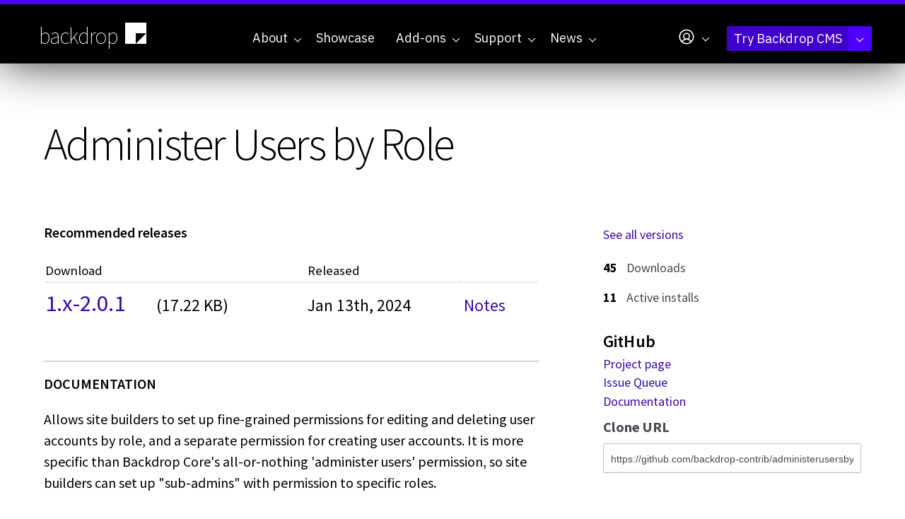

--- FILE ---
content_type: text/html; charset=utf-8
request_url: https://backdropcms.org/project/administerusersbyrole
body_size: 9171
content:
<!DOCTYPE html>
<html lang="en" dir="ltr">
  <head>
    <meta charset="utf-8" />
<link rel="preconnect" href="https://www.google-analytics.com" crossorigin="crossorigin" />
<link rel="shortcut icon" href="https://backdropcms.org/core/misc/favicon.ico" type="image/vnd.microsoft.icon" />
<meta name="viewport" content="width=device-width, initial-scale=1" />
<meta content="Backdrop CMS (http://backdropcms.org)" name="generator" />
<link rel="canonical" href="https://backdropcms.org/project/administerusersbyrole" />
    <title>Administer Users by Role | Backdrop CMS</title>
    <link rel="preconnect" href="https://fonts.googleapis.com">
    <link rel="preconnect" href="https://fonts.gstatic.com" crossorigin>
    <link rel="stylesheet" href="https://backdropcms.org/files/css/css_X6zzF1Doi3-4xL7pl0sv61SSD5bIKKmx6RMVve62XjQ.css" media="all" />
<link rel="stylesheet" href="https://backdropcms.org/files/css/css_xaJU72jAuGdwaW-AT8DAVp4DqDeKRUXAJArM-ju9zyk.css" media="all" />
<link rel="stylesheet" href="https://backdropcms.org/files/css/css_ESTPxUsjWO9t_6dUINyzuiIU5NT_KX-P12ieULWPGSg.css" media="all" />
<link rel="stylesheet" href="https://backdropcms.org/files/css/css_SFkiZbTGJhFFPxCQREHWs-ZtMXYBYTKbpVuincdDlJ8.css" media="all" />
<link rel="stylesheet" href="https://fonts.googleapis.com/css?family=Source+Sans+Pro:200,300,400,600,700" media="all" />
<link rel="stylesheet" integrity="sha256-XoaMnoYC5TH6/+ihMEnospgm0J1PM/nioxbOUdnM8HY=" crossorigin="anonymous" href="https://cdn.jsdelivr.net/npm/fork-awesome@1.2.0/css/fork-awesome.min.css" media="all" />
<link rel="stylesheet" href="https://fonts.googleapis.com/css2?family=IBM+Plex+Mono:ital,wght@0,100;0,200;0,300;0,400;0,500;0,600;0,700;1,100;1,200;1,300;1,400;1,500;1,600;1,700&amp;family=IBM+Plex+Sans:ital,wght@0,100..700;1,100..700&amp;display=swap" media="all" />
<link rel="stylesheet" href="https://backdropcms.org/files/css/css_BUte6G2M0jTpKDs0RkyF4GDiQ_G1gEiYRkpnOW65cDU.css" media="all" />
<link rel="stylesheet" href="https://backdropcms.org/files/css/css_9EXURLQrPHB6o1hXkA3iArS535I0Gd4bUVKoD2H8MJQ.css" media="screen" />
<link rel="stylesheet" href="https://backdropcms.org/files/css/css_XiR7G_POCsnr8YgLCoNKdrajweR66gXAXBGjZJf035k.css" media="screen" />
    <script>window.Backdrop = {settings: {"basePath":"\/","pathPrefix":"","drupalCompatibility":true,"ajaxPageState":{"theme":"backdropcms","theme_token":"I0k5qBjWYZXKAMj1PDN1qx_gu4KYRhv5XIiddMqaxdI","css":{"core\/misc\/normalize.css":1,"core\/modules\/system\/css\/system.css":1,"core\/modules\/system\/css\/system.theme.css":1,"core\/modules\/system\/css\/messages.theme.css":1,"core\/modules\/layout\/css\/grid-flexbox.css":1,"modules\/contrib\/akismet\/akismet.css":1,"modules\/contrib\/codefilter\/codefilter.css":1,"core\/modules\/date\/css\/date.css":1,"core\/modules\/field\/css\/field.css":1,"core\/modules\/search\/search.theme.css":1,"core\/modules\/user\/css\/user.css":1,"modules\/contrib\/youtube\/css\/youtube.css":1,"core\/modules\/views\/css\/views.css":1,"modules\/civicrm\/backdrop\/civicrm_backdrop.css":1,"core\/layouts\/moscone_flipped\/moscone-flipped.css":1,"themes\/backdropcms\/css\/node-project.css":1,"core\/modules\/system\/css\/menu-dropdown.theme.css":1,"core\/modules\/system\/css\/menu-toggle.theme.css":1,"modules\/contrib\/on_the_web\/css\/on_the_web.css":1,"modules\/civicrm\/css\/crm-i.css":1,"modules\/civicrm\/css\/civicrm.css":1,"https:\/\/fonts.googleapis.com\/css?family=Source+Sans+Pro:200,300,400,600,700":1,"https:\/\/cdn.jsdelivr.net\/npm\/fork-awesome@1.2.0\/css\/fork-awesome.min.css":1,"https:\/\/fonts.googleapis.com\/css2?family=IBM+Plex+Mono:ital,wght@0,100;0,200;0,300;0,400;0,500;0,600;0,700;1,100;1,200;1,300;1,400;1,500;1,600;1,700\u0026family=IBM+Plex+Sans:ital,wght@0,100..700;1,100..700\u0026display=swap":1,"themes\/borg\/css\/system.theme.css":1,"themes\/borg\/css\/base.css":1,"themes\/borg\/css\/layout.css":1,"themes\/backdropcms\/css\/layout-pages.css":1,"themes\/borg\/css\/components.css":1,"themes\/borg\/css\/menu-dropdown.theme.css":1,"themes\/borg\/css\/menu-toggle.theme.css":1,"themes\/backdropcms\/css\/components-nodes.css":1,"themes\/borg\/css\/components-styles.css":1,"themes\/borg\/css\/components-menus.css":1,"themes\/backdropcms\/css\/components-views.css":1,"themes\/backdropcms\/css\/components-blocks.css":1,"themes\/backdropcms\/css\/borg-civicrm.css":1,"themes\/backdropcms\/css\/borg-components.css":1,"themes\/backdropcms\/css\/components-demos.css":1,"core\/misc\/smartmenus\/css\/sm-core-css.css":1},"js":{"core\/misc\/jquery.1.12.js":1,"core\/misc\/jquery-extend-3.4.0.js":1,"core\/misc\/jquery-html-prefilter-3.5.0.js":1,"core\/misc\/jquery.once.js":1,"core\/misc\/backdrop.js":1,"core\/misc\/icons.js":1,"modules\/contrib\/luxon\/library\/luxon.min.js":1,"core\/modules\/layout\/js\/grid-fallback.js":1,"core\/misc\/smartmenus\/jquery.smartmenus.js":1,"core\/misc\/smartmenus\/addons\/keyboard\/jquery.smartmenus.keyboard.js":1,"core\/misc\/form.js":1,"modules\/contrib\/codefilter\/codefilter.js":1,"modules\/contrib\/utz_tokens\/js\/utz_tokens.js":1,"core\/modules\/system\/js\/menus.js":1,"modules\/contrib\/googleanalytics\/js\/googleanalytics.js":1,"https:\/\/www.googletagmanager.com\/gtag\/js?id=UA-71507227-1":1,"0":1,"themes\/borg\/js\/borg.js":1}},"utz_tokens":{"timezone_detection":"2"},"urlIsAjaxTrusted":{"\/project\/administerusersbyrole":true},"googleanalytics":{"account":["UA-71507227-1","G-QL283LMJQV"],"trackOutbound":true,"trackMailto":true,"trackDownload":true,"trackDownloadExtensions":"7z|aac|arc|arj|asf|asx|avi|bin|csv|doc|exe|flv|gif|gz|gzip|hqx|jar|jpe?g|js|mp(2|3|4|e?g)|mov(ie)?|msi|msp|pdf|phps|png|ppt|qtm?|ra(m|r)?|sea|sit|tar|tgz|torrent|txt|wav|wma|wmv|wpd|xls|xml|z|zip"},"icons":{"user-circle":"\/core\/misc\/icons\/user-circle.svg","arrow-circle-down-fill":"\/core\/misc\/icons\/arrow-circle-down-fill.svg"}}};</script>
<script src="https://backdropcms.org/files/js/js_UgJcLDHUwN6-lLnvyUSCmdciWRgQqFzMIs9u1yT7ZMc.js"></script>
<script src="https://backdropcms.org/files/js/js_EV0rlyPtm4L4P3GbPdEQyUJ4Qj1KHWpojDh1oSJ7OpU.js"></script>
<script src="https://backdropcms.org/files/js/js_sju4jZIsuy5KWxA5JN1n14uq1e3kYZbjZ_rn6Heo5TY.js"></script>
<script src="https://backdropcms.org/files/js/js_vaw4ygeSYCXb3_FRzsISWc9yJx1V3tdNbzAOKydwn9o.js"></script>
<script src="https://www.googletagmanager.com/gtag/js?id=UA-71507227-1"></script>
<script>window.dataLayer = window.dataLayer || [];function gtag(){dataLayer.push(arguments)};gtag("js", new Date());gtag("config", "UA-71507227-1", []);gtag("config", "G-QL283LMJQV", []);</script>
<script src="https://backdropcms.org/files/js/js_AVJLTvtEDUklxCmlJAWmnLmQyWJaRQQiRTzt1UgMENY.js"></script>
  </head>
  <body class="page node-type-project-module node-6729 node-6729">
    <div class="layout--moscone-flipped layout">
  <div id="skip-link">
    <a href="#main-content" class="element-invisible element-focusable">Skip to main content</a>
  </div>

      <header class="l-header" role="banner" aria-label="Site header">
      <div class="l-header-inner container container-fluid">
        <div class="row">
          <div class="block block-borg-blocks-branding col-xs-6 col-sm-4 col-md-3 col-lg-2">


  <div class="block-content">
    <a href="/" class="site-name" aria-label="Backdrop CMS home page">backdrop<svg xmlns="http://www.w3.org/2000/svg" viewBox="0 0 256 256" fill="currentColor"><path d="m32.236 32.271v191.64h95.82v-95.82h95.818v-95.82h-191.64zm191.64 95.82-95.818 95.82h95.818v-95.82z" stroke-width=".40774"/></svg>
</a>  </div>
</div>
<div class="block block-system-main-menu col-xs-6 col-sm-8 col-md-9 col-lg-10 block-menu">
  <div class="borg-header-menu menu-main">
    <input id="menu-toggle-state" class="menu-toggle-state element-invisible" type="checkbox" aria-controls="menu-toggle-state" /><label class="menu-toggle-button" for="menu-toggle-state"><span class="menu-toggle-button-icon"></span><span class="menu-toggle-button-text">Menu</span><span class="menu-toggle-assistive-text element-invisible">Toggle menu visibility</span></label><ul class="menu-dropdown menu" data-menu-style="dropdown" data-clickdown="0" data-collapse="default" data-menu-toggle-id="menu-toggle-state"><li class="first expanded has-children menu-mlid-320"><a href="/about" title="Enabling people to build highly customized websites, affordably, through collaboration and open source software.">About</a><ul><li class="first leaf menu-mlid-874"><a href="/philosophy" title="Backdrop CMS Mission, Audience, and Principles">Philosophy</a></li>
<li class="leaf menu-mlid-875"><a href="/leadership" title="Who makes decisions for the Backdrop community?">Leadership</a></li>
<li class="collapsed menu-mlid-876"><a href="/releases" title="A new minor Backdrop release will come out every 4 months.">Release Cycle</a></li>
<li class="leaf menu-mlid-879"><a href="/roadmap" title="Backdrop CMS Project History and Future">Roadmap</a></li>
<li class="collapsed menu-mlid-897"><a href="/security">Security</a></li>
<li class="leaf menu-mlid-877"><a href="/contribute" title="Ways you can Contribute to Backdrop CMS">Contribute</a></li>
<li class="leaf menu-mlid-878"><a href="/license" title="License and Copyright for Backdrop CMS">License</a></li>
<li class="last leaf menu-mlid-1325"><a href="/trademarks" title="">Trademark</a></li>
</ul></li>
<li class="leaf menu-mlid-863"><a href="/showcase" title="See websites built with Backdrop CMS. Read about why Backdrop was chosen for these projects.">Showcase</a></li>
<li class="expanded has-children menu-mlid-891"><a href="/add-ons" title="Extend what your site can do with Add-ons for Backdrop CMS">Add-ons</a><ul><li class="first leaf menu-mlid-892"><a href="/add-ons" title="Backdrop has 3 main types of add-ons: modules, themes, &amp; layouts.">Backdrop Add-ons</a></li>
<li class="leaf menu-mlid-505"><a href="/modules" title="Add new features to your Backdrop site, or improve the way your existing features currently work.">Modules</a></li>
<li class="leaf menu-mlid-506"><a href="/themes" title="Skins for your site that allow you to change the look, feel, and general appearance.">Themes</a></li>
<li class="last leaf menu-mlid-507"><a href="/layouts" title="Divide pages on your site into different columns or regions where content can be placed.">Layout templates</a></li>
</ul></li>
<li class="expanded has-children menu-mlid-631"><a href="/support" title="Get help with your Backdrop project. We&#039;ve got online resources as well as agencies &amp; contractors.">Support</a><ul><li class="first collapsed menu-mlid-870"><a href="/support" title="Get help with Backdrop CMS">Resources &amp; Support</a></li>
<li class="leaf menu-mlid-790"><a href="https://docs.backdropcms.org/documentation/user-guide" title="Documentation for website architects.">User Guide&nbsp<svg xmlns="http://www.w3.org/2000/svg" viewBox="0 0 256 256" fill="currentColor" width="1em" height="1em"><path d="M224,104a8,8,0,0,1-16,0V59.32l-66.33,66.34a8,8,0,0,1-11.32-11.32L196.68,48H152a8,8,0,0,1,0-16h64a8,8,0,0,1,8,8Zm-40,24a8,8,0,0,0-8,8v72H48V80h72a8,8,0,0,0,0-16H48A16,16,0,0,0,32,80V208a16,16,0,0,0,16,16H176a16,16,0,0,0,16-16V136A8,8,0,0,0,184,128Z"/></svg></a></li>
<li class="leaf menu-mlid-867"><a href="https://forum.backdropcms.org" title="Ask a questions or start a discussion in the new Backdrop Forum.">Backdrop Forum&nbsp<svg xmlns="http://www.w3.org/2000/svg" viewBox="0 0 256 256" fill="currentColor" width="1em" height="1em"><path d="M224,104a8,8,0,0,1-16,0V59.32l-66.33,66.34a8,8,0,0,1-11.32-11.32L196.68,48H152a8,8,0,0,1,0-16h64a8,8,0,0,1,8,8Zm-40,24a8,8,0,0,0-8,8v72H48V80h72a8,8,0,0,0,0-16H48A16,16,0,0,0,32,80V208a16,16,0,0,0,16,16H176a16,16,0,0,0,16-16V136A8,8,0,0,0,184,128Z"/></svg></a></li>
<li class="leaf menu-mlid-868"><a href="https://docs.backdropcms.org" title="Developer and API Documentation">Documentation &amp; API&nbsp<svg xmlns="http://www.w3.org/2000/svg" viewBox="0 0 256 256" fill="currentColor" width="1em" height="1em"><path d="M224,104a8,8,0,0,1-16,0V59.32l-66.33,66.34a8,8,0,0,1-11.32-11.32L196.68,48H152a8,8,0,0,1,0-16h64a8,8,0,0,1,8,8Zm-40,24a8,8,0,0,0-8,8v72H48V80h72a8,8,0,0,0,0-16H48A16,16,0,0,0,32,80V208a16,16,0,0,0,16,16H176a16,16,0,0,0,16-16V136A8,8,0,0,0,184,128Z"/></svg></a></li>
<li class="collapsed menu-mlid-873"><a href="/support/meetings">Regular Meetings</a></li>
<li class="collapsed menu-mlid-865"><a href="/support/services" title="Professional Backdrop Services">Service Providers</a></li>
<li class="last leaf menu-mlid-1256"><a href="/support/services/hosting">Hosting Providers</a></li>
</ul></li>
<li class="last expanded has-children menu-mlid-562"><a href="/news" title="News and Announcements from Backdrop CMS and the supporting community.">News</a><ul><li class="first leaf menu-mlid-871"><a href="/news" title="The Backdrop Blog: News and Announcements about Backdrop CMS">Blog</a></li>
<li class="leaf menu-mlid-866"><a href="/news/events" title="Events where you can learn more about Backdrop CMS">Events</a></li>
<li class="leaf menu-mlid-887"><a href="/news/meetings" title="Backdrop CMS Meetings">Meetings</a></li>
<li class="leaf menu-mlid-880"><a href="/news/mentions" title="Backdrop CMS mentioned elsewhere on the web">Mentions</a></li>
<li class="last leaf menu-mlid-1320"><a href="/news/press-releases">Press Releases</a></li>
</ul></li>
</ul>  </div>
  <div class="borg-header-menu menu-account">
    <ul class="sm menu-dropdown closed sm-nowrap" data-menu-style="dropdown"><li class="has-children"><a href="/user" class="has-submenu"><svg xmlns="http://www.w3.org/2000/svg" viewbox="0 0 256 256" fill="currentColor" width="26px" height="26px" aria-hidden="true" class="icon icon--user-circle"><path d="M128,24A104,104,0,1,0,232,128,104.11,104.11,0,0,0,128,24ZM74.08,197.5a64,64,0,0,1,107.84,0,87.83,87.83,0,0,1-107.84,0ZM96,120a32,32,0,1,1,32,32A32,32,0,0,1,96,120Zm97.76,66.41a79.66,79.66,0,0,0-36.06-28.75,48,48,0,1,0-59.4,0,79.66,79.66,0,0,0-36.06,28.75,88,88,0,1,1,131.52,0Z"/></svg></a><ul class="links"><li class="profile odd first"><a href="/user/login">Log In</a></li><li class="register even last"><a href="/user/register">Create an account</a></li></ul></li></ul>  </div>
  <div class="borg-header-menu menu-demo">
    <ul class="sm menu-dropdown closed sm-nowrap" data-menu-style="dropdown"><li class="has-children"><a href="https://backdropcms.org/try-backdrop" class="has-submenu">Try Backdrop CMS</a><ul class="links"><li class="demo odd first"><a href="https://backdropcms.org/demo" title="Create your own demo sandbox">Demo Backdrop CMS</a></li><li class="download even"><a href="https://github.com/backdrop/backdrop/releases/download/1.33.0/backdrop.zip" title="Download the latest version">Download version 1.33.0</a></li><li class="more odd last"><a href="https://backdropcms.org/try-backdrop" title="Discover other ways to try Backdrop CMS">More ways to try Backdrop</a></li></ul></li></ul>  </div>
</div>
        </div>
      </div>
    </header>
  
  
  <div  class="l-wrapper"> <!-- .l-wrapper !-->
    <div class="l-wrapper-inner container container-fluid">

      <div class="l-page-title">
        <a id="main-content"></a>
                          <h1 class="page-title">Administer Users by Role</h1>
                      </div>

      
      
      
      <div class="l-middle row">
        <main class="l-content col-md-8" role="main" aria-label="Main content">
          <div class="block block-system-main l-content-wrapper">


<div>
<article class="node-6729 node node-project-module view-mode-full node-project clearfix">

      
  
  <div class="content">
    <div class="view view-project-release-download-table view-id-project_release_download_table view-display-id-block view-dom-id-b218daed1db1e903ff1f4853e5d228e2">
            <div class="view-header">
      <h4>Recommended releases</h4>    </div>
  
  
  
      <div class="view-content">
      <table class="views-table cols-3">
         <thead>
      <tr>
                  <th  scope="col">
            Download          </th>
                  <th class="views-field views-field-created-1"  scope="col">
            Released          </th>
                  <th  scope="col">
                      </th>
              </tr>
    </thead>
    <tbody>
          <tr class="recommended">
                  <td >
            <a href="https://github.com/backdrop-contrib/administerusersbyrole/releases/download/1.x-2.0.1/administerusersbyrole.zip">1.x-2.0.1</a> (17.22 KB)          </td>
                  <td class="views-field views-field-created-1" >
            Jan 13th, 2024          </td>
                  <td >
            <a href="https://github.com/backdrop-contrib/administerusersbyrole/releases/tag/1.x-2.0.1">Notes</a>          </td>
              </tr>
      </tbody>
</table>
    </div>
  
  
      <div class="attachment attachment-after">
      <div class="view view-project-release-download-table view-id-project_release_download_table view-display-id-other">
        
  
  
  
  
  
  
  
  
</div>    </div>
  
  
  
  
</div><div class="field field-name-body field-type-text-with-summary field-label-hidden"><div class="field-items"><div class="field-item even"><p><a id="user-content-administer-user-by-role" class="anchor" aria-label=" Administer user by role" href="#administer-user-by-role"></a></p>
<p dir="auto">Allows site builders to set up fine-grained permissions for editing and deleting<br />
user accounts by role, and a separate permission for creating user accounts. It<br />
is more specific than Backdrop Core's all-or-nothing 'administer users'<br />
permission, so site builders can set up "sub-admins" with permission to specific<br />
roles.</p>
<h2 class="heading-element" dir="auto">Installation</h2>
<p><a id="user-content-installation" class="anchor" aria-label=" Installation" href="#installation"></a></p>
<ul dir="auto">
<li>Install this module using the official <a href="https://backdropcms.org/guide/modules" rel="nofollow">Backdrop CMS instructions</a>.</li>
<li>Update permissions on the <a href="/admin/config/people/permissions">permission page</a>.</li>
</ul>
<h2 class="heading-element" dir="auto">Configuration</h2>
<p><a id="user-content-configuration" class="anchor" aria-label=" Configuration" href="#configuration"></a></p>
<h3 class="heading-element" dir="auto">Core permissions</h3>
<p><a id="user-content-core-permissions" class="anchor" aria-label=" Core permissions" href="#core-permissions"></a></p>
<p dir="auto"><strong>Administer users</strong><br />
DO NOT set this for sub-admins. This permission bypasses all of the<br />
permissions in "Administer Users by Role".</p>
<p dir="auto"><strong>View user profiles</strong><br />
Sub-admins should probably have this permission. Most things work<br />
without it, but for example with a View showing users, the user name<br />
will only become a link if this permission is not set.</p>
<h3 class="heading-element" dir="auto">Permissions provided by this module</h3>
<p><a id="user-content-permissions-provided-by-this-module" class="anchor" aria-label=" Permissions provided by this module" href="#permissions-provided-by-this-module"></a></p>
<p dir="auto"><strong>Access the users overview page</strong><br />
See the list of users at <code>admin/people</code>.  Only users that can be edited are<br />
shown.</p>
<p dir="auto"><strong>Create new users</strong><br />
Create users, at <code>admin/people/create</code>.</p>
<p dir="auto"><strong>Edit users with no custom roles</strong><br />
Allows editing of any authenticated user that has no custom roles set.</p>
<p dir="auto"><strong>Edit users with role XXX</strong><br />
Allows editing of any authenticated user with the specified role.<br />
To edit a user with multiple roles, the sub-admin must have permission to<br />
edit ALL of those roles.  ("Edit users with no custom roles" is NOT needed.)</p>
<p dir="auto">The permission for cancel work exactly the same as those for edit.</p>
<h2 class="heading-element" dir="auto">License</h2>
<p><a id="user-content-license" class="anchor" aria-label=" License" href="#license"></a></p>
<p dir="auto">This project is GPL v2 software. See the LICENSE.txt file in this<br />
directory for complete text.</p>
<h2 class="heading-element" dir="auto">Maintainers</h2>
<p><a id="user-content-maintainers" class="anchor" aria-label=" Maintainers" href="#maintainers"></a></p>
<ul dir="auto">
<li><a href="https://github.com/herbdool">Herb v/d Dool</a></li>
<li>Other maintainers are encouraged and welcome.</li>
</ul>
<h2 class="heading-element" dir="auto">Credits</h2>
<p><a id="user-content-credits" class="anchor" aria-label=" Credits" href="#credits"></a></p>
<p dir="auto">Ported to Backdrop by Herb v/d Dool from <a href="https://www.drupal.org/project/administerusersbyrole" rel="nofollow">Drupal 7</a>.</p>
<p dir="auto">Drupal maintainers:</p>
<ul dir="auto">
<li><a href="https://www.drupal.org/u/adamps" rel="nofollow">AdamPS</a></li>
<li><a href="https://www.drupal.org/u/mrfelton" rel="nofollow">mrfelton</a></li>
<li><a href="https://www.drupal.org/u/smokris" rel="nofollow">smokris</a></li>
<li><a href="https://www.drupal.org/u/joelpittet" rel="nofollow">joelpittet</a></li>
</ul>
</div></div></div>  </div>

  
  
</article>
</div>

</div>
        </main>
        <div class="l-sidebar l-sidebar-first col-md-4">
          <div class="block block-views-project-release-download-table-block-1">


  <div class="block-content">
    <div class="view view-project-release-download-table view-id-project_release_download_table view-display-id-block_1 view-dom-id-e4ec42a03e0a47f93beff5d20c401eda">
        
  
  
      <div class="view-content">
        <div class="views-row views-row-1 odd first last">
      
  <div>        <div class="all-versions"><a href="/node/6729/releases">See all versions</a></div>

  </div>  </div>
    </div>
  
  
  
  
  
  
</div>  </div>
</div>
<div class="block block-field-node-field-download-count">


  <div class="block-content">
    <div class="field field-name-field-download-count field-type-number-integer field-label-above">
      <div class="field-item even">45</div>
        <div class="field-label">Downloads</div>
  </div>
  </div>
</div>
<div class="block block-project-usage-project-usage">


  <div class="block-content">
    <div class="project-usage">  <div class="usage-total">11</div>  <div class="usage-label">Active installs</div></div>  </div>
</div>
<div class="block block-project-github-project-github">


  <div class="block-content">
    <div class="item-list"><h3>GitHub</h3><ul><li class="odd first"><a href="https://github.com/backdrop-contrib/administerusersbyrole">Project page</a></li><li class="even"><a href="https://github.com/backdrop-contrib/administerusersbyrole/issues">Issue Queue</a></li><li class="odd last"><a href="https://github.com/backdrop-contrib/administerusersbyrole/wiki">Documentation</a></li></ul></div><div class="github-clone"><label class="github-clone-label">Clone URL</label><input type="text" readonly="" aria-label="Clone this repository at https://github.com/backdrop-contrib/administerusersbyrole.git" value="https://github.com/backdrop-contrib/administerusersbyrole.git"></div>  </div>
</div>
        </div>
      </div><!-- /.l-middle -->

    </div><!-- /.l-wrapper-inner -->
  </div><!-- /.l-wrapper -->

  
      <footer class="l-footer"  role="footer">
      <div class="l-footer-inner container container-fluid">
        <div class="row">
          <div class="block block-system-powered-by">
  <div class="drop-lounging"></div><span>Powered by <a href="https://backdropcms.org">Backdrop CMS</a></span></div>
<div class="block block-on-the-web-social-links col-md-6">

  <h2 class="block-title">Stay connected</h2>

  <div class="block-content">
    <a href="https://github.com/backdrop/backdrop" class="on-the-web otw-icon otw-github" title="Find us on GitHub" aria-label="Find us on GitHub (opens in new window)" rel="nofollow" target="_blank"><svg xmlns="http://www.w3.org/2000/svg" viewbox="0 0 256 256" fill="currentColor" class="icon icon--github-logo-fill otw-sm otw-sm otw-square" width="32px" aria-hidden="true"><path d="M216,104v8a56.06,56.06,0,0,1-48.44,55.47A39.8,39.8,0,0,1,176,192v40a8,8,0,0,1-8,8H104a8,8,0,0,1-8-8V216H72a40,40,0,0,1-40-40A24,24,0,0,0,8,152a8,8,0,0,1,0-16,40,40,0,0,1,40,40,24,24,0,0,0,24,24H96v-8a39.8,39.8,0,0,1,8.44-24.53A56.06,56.06,0,0,1,56,112v-8a58.14,58.14,0,0,1,7.69-28.32A59.78,59.78,0,0,1,69.07,28,8,8,0,0,1,76,24a59.75,59.75,0,0,1,48,24h24a59.75,59.75,0,0,1,48-24,8,8,0,0,1,6.93,4,59.74,59.74,0,0,1,5.37,47.68A58,58,0,0,1,216,104Z"/></svg></a><a href="https://www.youtube.com/user/backdropcms" class="on-the-web otw-icon otw-youtube" title="Find us on YouTube" aria-label="Find us on YouTube (opens in new window)" rel="nofollow" target="_blank"><svg xmlns="http://www.w3.org/2000/svg" viewbox="0 0 256 256" fill="currentColor" class="icon icon--youtube-logo-fill otw-sm otw-sm otw-square" width="32px" aria-hidden="true"><path d="M234.33,69.52a24,24,0,0,0-14.49-16.4C185.56,39.88,131,40,128,40s-57.56-.12-91.84,13.12a24,24,0,0,0-14.49,16.4C19.08,79.5,16,97.74,16,128s3.08,48.5,5.67,58.48a24,24,0,0,0,14.49,16.41C69,215.56,120.4,216,127.34,216h1.32c6.94,0,58.37-.44,91.18-13.11a24,24,0,0,0,14.49-16.41c2.59-10,5.67-28.22,5.67-58.48S236.92,79.5,234.33,69.52Zm-73.74,65-40,28A8,8,0,0,1,108,156V100a8,8,0,0,1,12.59-6.55l40,28a8,8,0,0,1,0,13.1Z"/></svg></a><a href="https://www.linkedin.com/company/backdrop-cms/" class="on-the-web otw-icon otw-linkedin" title="Find us on LinkedIn" aria-label="Find us on LinkedIn (opens in new window)" rel="nofollow" target="_blank"><svg xmlns="http://www.w3.org/2000/svg" viewbox="0 0 256 256" fill="currentColor" class="icon icon--linkedin-logo-fill otw-sm otw-sm otw-square" width="32px" aria-hidden="true"><path d="M216,24H40A16,16,0,0,0,24,40V216a16,16,0,0,0,16,16H216a16,16,0,0,0,16-16V40A16,16,0,0,0,216,24ZM96,176a8,8,0,0,1-16,0V112a8,8,0,0,1,16,0ZM88,96a12,12,0,1,1,12-12A12,12,0,0,1,88,96Zm96,80a8,8,0,0,1-16,0V140a20,20,0,0,0-40,0v36a8,8,0,0,1-16,0V112a8,8,0,0,1,15.79-1.78A36,36,0,0,1,184,140Z"/></svg></a><a href="https://bsky.app/profile/backdropcms.bsky.social" class="on-the-web otw-icon otw-bluesky" title="Find us on Bluesky" aria-label="Find us on Bluesky (opens in new window)" rel="nofollow" target="_blank"><svg xmlns="http://www.w3.org/2000/svg" viewbox="0 0 256 256" fill="currentColor" class="icon icon--butterfly-fill otw-sm otw-sm otw-square" width="32px" aria-hidden="true"><path d="M128,100.17a108.42,108.42,0,0,0-8-12.64V56a8,8,0,0,1,16,0V87.53A108.42,108.42,0,0,0,128,100.17ZM232.7,50.48C229,45.7,221.84,40,209,40c-16.85,0-38.46,11.28-57.81,30.16A140.07,140.07,0,0,0,136,87.53V180a8,8,0,0,1-16,0V87.53a140.07,140.07,0,0,0-15.15-17.37C85.49,51.28,63.88,40,47,40,34.16,40,27,45.7,23.3,50.48c-6.82,8.77-12.18,24.08-.21,71.2,6.05,23.83,19.51,33,30.63,36.42A44,44,0,0,0,128,205.27a44,44,0,0,0,74.28-47.17c11.12-3.4,24.57-12.59,30.63-36.42C239.63,95.24,244.85,66.1,232.7,50.48Z"/></svg></a><a href="https://phpc.social/@backdropcms" class="on-the-web otw-icon otw-mastodon" title="Find us on Mastodon" aria-label="Find us on Mastodon (opens in new window)" rel="nofollow" target="_blank"><svg xmlns="http://www.w3.org/2000/svg" viewbox="0 0 256 256" fill="currentColor" class="icon icon--mastodon-logo-fill otw-sm otw-sm otw-square" width="32px" aria-hidden="true"><path d="M184,32H72A40,40,0,0,0,32,72V192a40,40,0,0,0,40,40h88a8,8,0,0,0,0-16H72a24,24,0,0,1-24-24v-8H184a40,40,0,0,0,40-40V72A40,40,0,0,0,184,32Zm0,104a8,8,0,0,1-16,0V104a16,16,0,0,0-32,0v32a8,8,0,0,1-16,0V104a16,16,0,0,0-32,0v32a8,8,0,0,1-16,0V104a32,32,0,0,1,56-21.13A32,32,0,0,1,184,104Z"/></svg></a><a href="https://twitter.com/backdropcms" class="on-the-web otw-icon otw-twitter" title="Find us on Twitter" aria-label="Find us on Twitter (opens in new window)" rel="nofollow" target="_blank"><svg xmlns="http://www.w3.org/2000/svg" viewbox="0 0 256 256" fill="currentColor" class="icon icon--twitter-logo-fill otw-sm otw-sm otw-square" width="32px" aria-hidden="true"><path d="M245.66,77.66l-29.9,29.9C209.72,177.58,150.67,232,80,232c-14.52,0-26.49-2.3-35.58-6.84-7.33-3.67-10.33-7.6-11.08-8.72a8,8,0,0,1,3.85-11.93c.26-.1,24.24-9.31,39.47-26.84a110.93,110.93,0,0,1-21.88-24.2c-12.4-18.41-26.28-50.39-22-98.18a8,8,0,0,1,13.65-4.92c.35.35,33.28,33.1,73.54,43.72V88a47.87,47.87,0,0,1,14.36-34.3A46.87,46.87,0,0,1,168.1,40a48.66,48.66,0,0,1,41.47,24H240a8,8,0,0,1,5.66,13.66Z"/></svg></a><a href="https://facebook.com/backdropcms" class="on-the-web otw-icon otw-facebook" title="Find us on Facebook" aria-label="Find us on Facebook (opens in new window)" rel="nofollow" target="_blank"><svg xmlns="http://www.w3.org/2000/svg" viewbox="0 0 256 256" fill="currentColor" class="icon icon--facebook-logo-fill otw-sm otw-sm otw-square" width="32px" aria-hidden="true"><path d="M232,128a104.16,104.16,0,0,1-91.55,103.26,4,4,0,0,1-4.45-4V152h24a8,8,0,0,0,8-8.53,8.17,8.17,0,0,0-8.25-7.47H136V112a16,16,0,0,1,16-16h16a8,8,0,0,0,8-8.53A8.17,8.17,0,0,0,167.73,80H152a32,32,0,0,0-32,32v24H96a8,8,0,0,0-8,8.53A8.17,8.17,0,0,0,96.27,152H120v75.28a4,4,0,0,1-4.44,4A104.15,104.15,0,0,1,24.07,124.09c2-54,45.74-97.9,99.78-100A104.12,104.12,0,0,1,232,128Z"/></svg></a><a href="https://backdropcms.org/news/rss.xml" class="on-the-web otw-icon otw-rss" title="Our RSS feed" aria-label="Our RSS feed (opens in new window)" rel="nofollow" target="_blank"><svg xmlns="http://www.w3.org/2000/svg" viewbox="0 0 256 256" fill="currentColor" class="icon icon--rss-fill otw-sm otw-sm otw-square" width="32px" aria-hidden="true"><path d="M208,32H48A16,16,0,0,0,32,48V208a16,16,0,0,0,16,16H208a16,16,0,0,0,16-16V48A16,16,0,0,0,208,32ZM76,192a12,12,0,1,1,12-12A12,12,0,0,1,76,192Zm44,0a8,8,0,0,1-8-8,40,40,0,0,0-40-40,8,8,0,0,1,0-16,56.06,56.06,0,0,1,56,56A8,8,0,0,1,120,192Zm32,0a8,8,0,0,1-8-8,72.08,72.08,0,0,0-72-72,8,8,0,0,1,0-16,88.1,88.1,0,0,1,88,88A8,8,0,0,1,152,192Zm32,0a8,8,0,0,1-8-8A104.11,104.11,0,0,0,72,80a8,8,0,0,1,0-16A120.13,120.13,0,0,1,192,184,8,8,0,0,1,184,192Z"/></svg></a>  </div>
</div>
<div class="block block-borg-signup-newsletter col-md-6">

  <h2 class="block-title">Sign up for our newsletter</h2>

  <div class="block-content">
    <form class="borg-signup-newsletter-form" action="/project/administerusersbyrole" method="post" id="borg-signup-newsletter-form" accept-charset="UTF-8"><div><div class="form-item form-type-email form-item-email">
  <label for="edit-email">Email address </label>
 <input type="email" id="edit-email" name="email" value="" size="60" maxlength="254" class="form-email" />
</div>
<div class="form-item form-type-checkbox form-item-confirm">
 <input type="checkbox" id="edit-confirm" name="confirm" value="1" checked="checked" class="form-checkbox required" />  <label class="option" for="edit-confirm">I agree to receive this newsletter, and understand that I can easily unsubscribe at any time by using the link in any email. <abbr class="form-required" title="This field is required.">*</abbr></label>

</div>
<input type="hidden" name="form_build_id" value="form-wpEXWrB5yzFCe4HVWbnyXK-h32Eef1aawOYIzM3fJ24" />
<input type="hidden" name="form_id" value="borg_signup_newsletter_form" />
<div class="form-actions" id="edit-actions"><input class="button-primary form-submit" type="submit" id="edit-signup" name="op" value="Sign up" /></div></div></form>  </div>
</div>
<div class="block block-menu-menu-footer-menu">
  <ul class="menu-top-only menu" data-menu-style="top_only" data-clickdown="" data-collapse="default"><li class="first collapsed menu-mlid-854"><a href="/security" title="Backdrop CMS security issues">Security</a></li>
<li class="leaf menu-mlid-896"><a href="/privacy" title="Backdrop CMS Privacy Policy">Privacy</a></li>
<li class="leaf menu-mlid-1137"><a href="https://github.com/backdrop-ops/conduct/blob/main/code_of_conduct.md" title="The Code of Conduct for all Backdrop events and activities.">Code of Conduct</a></li>
<li class="leaf menu-mlid-855"><a href="/contact" title="Contact the folks at Backdrop CMS">Contact</a></li>
<li class="leaf menu-mlid-856"><a href="/press-kit" title="Backdrop CMS Presskit">Press Kit</a></li>
<li class="last leaf menu-mlid-857"><a href="/thank-you" title="Thank you to all the sponsors and supporters of Backdrop CMS">Thank You</a></li>
</ul></div>
        </div>
      </div>
    </footer>
  </div><!-- /.layout--moscone-flipped -->
          </body>
</html>
